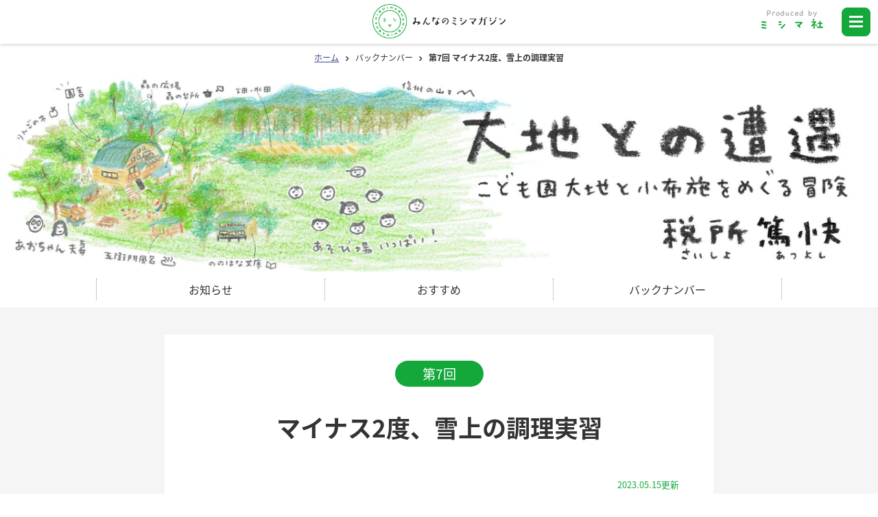

--- FILE ---
content_type: text/html; charset=UTF-8
request_url: https://www.mishimaga.com/books/cat136/005303.html
body_size: 13653
content:
<!DOCTYPE html>
<html lang="ja">
<head>
<meta charset="UTF-8">
<meta name="viewport" content="width=device-width, initial-scale=1.0, user-scalable=no, minimum-scale=1.0, maximum-scale=1.0">
<meta http-equiv="X-UA-Compatible" content="IE=edge,chrome=1">


<title>マイナス2度、雪上の調理実習 | みんなのミシマガジン</title>
<meta name="description" content="おもしろいを1日1本！　ミシマ社のウェブ雑誌「みんなのミシマガジン（通称ミシマガ）」。税所篤快の『大地との遭遇』のページです。">
<meta name="keywords" content="税所篤快,大地との遭遇,ミシマガ,ミシマガジン,ウェブマガジン,ミシマ社,出版社,連載,編集,書籍">
<meta name="format-detection" content="telephone=no,address=no,email=no">


<link rel="canonical" href="https://www.mishimaga.com/books/cat136/005303.html">

<meta property="og:title" content="マイナス2度、雪上の調理実習 | みんなのミシマガジン">
<meta property="og:type" content="article">
<meta property="og:description" content="おもしろいを1日1本！　ミシマ社のウェブ雑誌「みんなのミシマガジン（通称ミシマガ）」。税所篤快の『大地との遭遇』のページです。">
<meta property="og:url" content="https://www.mishimaga.com/books/cat136/005303.html">
<meta property="og:image" content="https://www.mishimaga.com/books/files/118b8344d321c7259cbaea28543b41b3b4aae732.jpg">
<meta name="twitter:card" content="summary_large_image">
<meta name="twitter:site" content="@mishimagazine">
<meta property="og:site_name" content="みんなのミシマガジン">
<meta property="og:locale" content="ja_JP">

<link rel="icon" type="image/x-icon" href="/common/img/favicon.ico">
<link rel="apple-touch-icon" href="/common/img/ic_spicon.png">

<link href="/common/css/styles-pc.css" rel="stylesheet">
<link href="/common/css/styles-sp.css" rel="stylesheet">

<script src="//ajax.googleapis.com/ajax/libs/jquery/1.9.1/jquery.min.js"></script>
<script src="/common/js/jquery.matchHeight-min.js"></script>
<script src="/common/js/function.js"></script>


<script type="text/javascript">
MT.entryID = 5303;
MT.commentsPerPage = ;
MT.entryCommentCount = 0;
MT.commentIds = [];
</script>

<!--[if lt IE 9]>
<script src="https://cdnjs.cloudflare.com/ajax/libs/html5shiv/3.7.3/html5shiv.js"></script>
<![endif]-->
<!-- Global site tag (gtag.js) - Google Analytics -->
<script async src="https://www.googletagmanager.com/gtag/js?id=UA-125725767-1"></script>
<script>
  window.dataLayer = window.dataLayer || [];
  function gtag(){dataLayer.push(arguments);}
  gtag('js', new Date());

  gtag('config', 'UA-125725767-1');
</script>
</head>
<body>

<div id="fb-root"></div>
<script>(function(d, s, id) {
  var js, fjs = d.getElementsByTagName(s)[0];
  if (d.getElementById(id)) return;
  js = d.createElement(s); js.id = id;
  js.src = 'https://connect.facebook.net/ja_JP/sdk.js#xfbml=1&version=v2.12';
  fjs.parentNode.insertBefore(js, fjs);
}(document, 'script', 'facebook-jssdk'));</script>


<header id="header">
<div class="head-wrap">
<div class="inner">
<p class="logo"><a href="/"><img src="/common/img/logo.png" alt="みんなのミシマガジン"></a></p>
<p class="produce-logo"><a href="https://mishimasha.com/" target="_blank"><img src="/common/img/header_produce_logo.png" alt="ミシマ社" width="90"></a></p>
<div id="nav-toggle">
<div>
<span></span>
<span></span>
<span></span>
</div>
</div>
<nav id="gNav">
<div class="searchKeyword">
<script>
  (function() {
    var cx = '016890285171296583971:wobwhx0nuq8';
    var gcse = document.createElement('script');
    gcse.type = 'text/javascript';
    gcse.async = true;
    gcse.src = 'https://cse.google.com/cse.js?cx=' + cx;
    var s = document.getElementsByTagName('script')[0];
    s.parentNode.insertBefore(gcse, s);
  })();
</script>
<gcse:search></gcse:search>
</div>
<div id="nav">
<ul class="mainList">


<li><a href="https://www.mishimaga.com/books/member/login.html">ログイン</a></li>



</ul>
<div class="box">
<p class="ttl"><span>コンテンツ</span></p>
<ul class="list">
<li><a href="https://www.mishimaga.com/">トップページ</a></li>
<li><a href="https://www.mishimaga.com/books/">バックナンバー</a></li>
<li><a href="https://www.mishimaga.com/books/backnumber/category.html">著者別に探す</a></li>
<li><a href="https://www.mishimaga.com/recommend/">明日の一冊</a></li>
</ul>
<p class="ttl"><span>概要、お問い合わせ</span></p>
<ul class="list">




<li><a href="https://www.mishimaga.com/about/">ミシマガとは</a></li>



<li><a href="https://www.mishimaga.com/supporter/">サポーター</a></li>



<li><a href="https://www.mishimaga.com/contact/">お問い合わせ</a></li>



<li><a href="https://www.mishimaga.com/company/">運営会社</a></li>


</ul>
</div>
</div>
<ul class="bnr">
<li><a href="http://www.mishimasha.com/kyoto/" target="_blank"><img src="/common/img/bnr/kyoto_220_50.png" alt="ミシマ社の本屋さん"></a></li>
<li><a href="https://www.mishimasha-books.shop/" target="_blank"><img src="/common/img/bnr/shop_220_50.png" alt="ミシマ社の本屋さんショップ"></a></li>
</ul>
</nav>

</div>
</div><!-- /.head-wrap -->
</header>


<div id="wrapper" class="books">
<div id="content">

<div id="breadcrumb">
<ul>
<li><a href="/">ホーム</a></li>
<li><a href="/books/">バックナンバー</a></li>
<li>第7回 マイナス2度、雪上の調理実習</li>
</ul>
</div><!-- /#breadcrumb -->

<h1 class="tags"><span><img src="https://www.mishimaga.com/books/files/118b8344d321c7259cbaea28543b41b3b4aae732.jpg" width="1366" alt="大地との遭遇"></span></h1>
<div id="anchor">
<ul>
<li><a href="#info">お知らせ</a></li>
<li><a href="#recommend-entry">おすすめ</a></li>
<li><a href="#backnumber">バックナンバー</a></li>
</ul>
</div><!-- /#anchor -->

<section id="entry" class="entry-content">
<div class="inner">
<p class="number"><span>第7回</span></p>
<h2 class="entry-title">マイナス2度、雪上の調理実習</h2>
<p class="date updated">2023.05.15更新</p>
<article>

<p align="center" style="text-align: left;">　2023年1月、小布施は10年ぶりの大寒波を迎え、少ないと心配された今シーズンの積雪を取り戻すかのように、大いに吹雪いた。それから数日、大地までの通園は、雪道を恐る恐る低速で走っていく。除雪が十分でない道は、ガタゴト道をいく時のように、車体が揺れて、たかちゃんはニヤリ。僕はヒヤリ。それにしても降雪後の、小布施、飯綱の雪景色の美しさといったら、筆舌に尽くしがたい。小布施の街並み、栗畑、飯綱の丘やリンゴ畑が一面に真っ白。空は真っ青。</p>
<p align="center" style="text-align: left;">　大地の丘に登る最中も、なかなかの坂道でヒヤヒヤするが、丘を登り切ると信州の雄大な山々がすっぽり雪をかぶって朝の光にキラキラと輝いて迎えてくれる。心がぐっとくるほどの美しさ。<br>「ああ、信州に住んでるわ、自分」とたかちゃんの手を握りながら、恐る恐る滑らないように歩く。</p>
<p align="center" style="text-align: left;">　今日は、大地で実施される保護者向け「シュタイナー勉強会」の第8回目。大地では2022年度、希望する保護者向けに青ちゃん夫妻がアメリカ人の教育者ラヒマ・ボールドウィンさんが書いた『赤ちゃんからのシュタイナー教育』をテキストに全10回の勉強会を開催している。毎回、ディスカッションや実習など様々な学びの機会が生まれている。</p>
<p align="center" style="text-align: left;">　毎回、各家庭の切実な悩みや課題などが共有され、青ちゃん夫妻が振舞ってくれる美味い昼飯を食らう。その過程で、僕たち親同士は「同じような子育ての悩みに直面し、同じ釜の飯を食う仲間」であるという強い一体感を感じるようになっていた。</p>
<p align="center" style="text-align: left;">　9時10分ごろに大地に到着すると、今日は僕とたかちゃんが一番乗り。大地の入り口に立ち、降りたての新雪を踏む喜びを噛みしめる。「ぎゅっぎゅっ」と雪がしゃべるのだ。園舎につくと、クロスカントリースキーの板が雪上に並べられている。今日は、大地の冬の風物詩「クロカン」の日のようだ。保育士がーくんに挨拶し、クロカンのブーツをたかちゃんに履かせるの手伝う。</p>
<p align="center" style="text-align: left;">　リュックサックをロッカーに入れて、弁当箱を薪ストーブの上に。たかちゃんに行ってらっしゃいのハグをして、ほっぺにぶちゅーとチュウをする。なんてアホな親だろう。でも、いいじゃないか。どうせ、こんなことができるのは、あと数年なのだ。10年たてば、命がけでこの子と取っ組み合いの喧嘩をするのだ（男の子を育てた少なくない親たちが、命がけの喧嘩の経験を語ってくれた）。</p>
<p align="center" style="text-align: left;">　たかちゃんは、同じクラスのいおりくんと一緒に自分でクロカンを履くと、板をガシガシ動かしながらゆるやかな坂を登っていった。今日が人生で2回目のクロカンというのに、頼もしいものだ。年長さんたちの様子を見ながら、後ろ姿を追いかけていく。このあと、大地の丘にあるサンクゼールワイナリーまで歩き、その真っ白な葡萄畑の合間を滑るのだろう。そこでは、うさぎや、たぬき、きつねの足跡をたどり、のどが乾いたら雪を食べる。</p>
<p align="center" style="text-align: left;">「なんだよ！　この自然との豪快な遊び方は！」</p>
<p align="center" style="text-align: left;">　東京の保育園で、みんなで手をつないで、近所の猫の額のような公園を散歩する様子を目撃している僕は、改めてこの土地が持つ子どもを包む力を感じた。ここ飯綱の四季の力が大地には生き生きとある。この土地が大地を支え、子どもたちの成長を支えているのだ。</p>
<p align="center" style="text-align: left;">　さて、取り残された大人たちである。今日の勉強会は、調理実習だ。それも大地の調理実習。普通の実習であるわけがない。今日のメニューは「玄米ご飯・ごま塩ふりかけ、豆腐ハンバーグ・醤油ソースがけ、野菜サラダ・甘酒ドレッシング、大根わかめのいため煮、玉ねぎスープ、野沢菜のお漬け物」。そして調理の舞台は、半野外！　ガンガーと呼ばれる屋根つきキッチンには、薪の釜がふたつと、調理台がある。通園のときの車の温度計はマイナス2度をさしていた。日本広しといえど、雪上の（半）野外調理実習が体験できるのは大地だけではないだろうか。</p>
<p align="center" style="text-align: left;">　保護者たちも状況は織り込み済みで、最大限の防寒着を着込んだ上からエプロンをかけている。僕もセーターにダウン、ジーンズにスキーのズボンとほぼスキー場に行く出で立ちにエプロンをしめた。ガンガーには、すでに仕込みなどを終え、薪釜の火の具合や全体の段取りに精神を集中する青ちゃんの姿があった。青ちゃんの料理のときの真剣な姿勢といったら、日本刀のような鋭さで、空気がピリピリするほどだ。頭の中では徹底的な段取り、シミュレーションがものすごいはやさで動いている。その真摯さは、僕たちにも当然伝わるので、こちらも勢い前のめりになる。</p>
<p align="center" style="text-align: left;">　朝の挨拶を終えると、のんたん母さんを中心に今日の調理実習の動きの確認をした。僕たちの手元には「調理実習レシピ、当日までに必読！」が握られている。今日の主な段取りは以下の７ステップだ。</p>
<div class="grayBox">
<p>１　重ね煮をつくる（ガンガーの火）・スープをしかける（園舎のストーブの上）<br>２　玄米ごはんをたく（ガンガーの火）・すりゴマをつくる<br>３　大根わかめの下準備・サラダの野菜準備（レタスちぎる、きゃべつ切って少し塩もみ、わかめ、大根千切りなど）・豆腐ハンバーグの下準備（大和芋する・卵わってまぜる・豆腐をつぶす）<br>４　大根わかめをつくる（ガンガーの火）<br>５　豆腐ハンバーグを成型し、石釜の鉄板にのせて焼く（石釜の火）<br>６　スープ味付け<br>７　食器にもる<br>11：30には「いただきまーす！」</p>
</div>
<p align="center" style="text-align: left;">　僕は野菜を切る仕事に取り掛かる。ガンガー脇にある水道水からは氷のように冷たい水、それでレタスを洗いながらちぎる。手の感覚が一気になくなる。なるほど、さすが雪上の調理実習。鼻水が出てきそうだぜ。そして、十数名の親たちが同時並行で調理を進めるので、早い。どんどん段取りが進んで行く。このスムーズな進行は、青ちゃん夫妻の入念な仕込みによるのはもちろんだ。玉ねぎをむいて、スープをしかける。卵をわってとく。豆腐をつぶして、ハンバーグの下準備を終えた。</p>
<p align="center" style="text-align: left;">　豆腐ハンバーグの成型に入る。18人分のハンバーグを手で練り整えて、鉄板に敷いたキッチンペーパーの上へ。この頃になると寒さなんてなんのその。料理をみんなで進めていくダイナミックなエネルギーが場を沸かせていた。青ちゃんがピザ職人のように石釜にハンバーグの乗った鉄板を挿入した。うーん、ハンバーグを石釜で焼く光景って初めて見るよ。そう、読者のみなさんお気づきでしょうか。この調理実習では、一切のガス、電気が使われていないのです！　薪の具合を確認しながら、青ちゃんが何回か鉄板の方向を出し入れして変えて、焼き具合を調整する。周囲には香ばしい匂いが立ち込めてきた。今回のメニューはビーガン料理です。</p>
<p align="center" style="text-align: left;">　みんなの本気の取り組みのおかげで、なんと時刻ぴったりに料理が完成した。僕はガンガーから園舎へ出来立てのスープの大鍋を運ぶ。ゆるやかなくだり坂の雪道はスリップ多発地帯。大ゴケしたら、みんなの本気スープが雪上に吸い込まれてしまう。責任重大、父親仲間の寛樹さんの護衛のもと、慎重に、慎重に足を運ぶ。くだり坂の次は大屋根からの落雪注意地帯にも油断ができない。何かの拍子で大雪が落ちてきたら、スープもろとも生き埋めだ。</p>
<p align="center" style="text-align: left;">　園舎に、到着。室内では木のテーブルに食器が並べられ、食事が配膳されるのを待っていた。炊きたてご飯、焼きたてハンバーグ、熱々スープが注がれ、みんなで「いただきます」。大地流のいただきますのご挨拶を子どもたちと同じように唱えるといざ食す！</p>
<p align="center" style="text-align: left;">「う、うまい！！！」</p>
<p align="center" style="text-align: left;">　かじかむ手を酷使したレタスのシャキシャキ、手でこねたカリカリハンバーグ、ほかほか玄米。うまい、うまいじゃないの！　各所からも「美味しい！」の声が飛び、青ちゃんも満足そうだ。この人は、保護者の胃袋を掴むのだ。きっとこれまでも散々うまいものをつくって、親たちを喜ばせ、子どもたちを喜ばせてきた。それは青ちゃんにとっても無上の喜びであり達成感なのだろう。だから、大地は危険だ。胃袋をつかまれたら、もうどこにもいけないではないか。</p>
<p align="center" style="text-align: left;">　僕の食事の左手には、親仲間のあきこさん。我が家と同じ三人男子のママだ。長男ゆうくんのスキーの話を聞く。息子と一緒にゲレンデを滑るのは今シーズンの僕の夢なのだ。あきこさん曰く、とにかく一緒にリフトに乗って、あとは上から滑ってくるの繰り返しで特にレッスンにも行かせなかったという。あきこさんは三男が一歳を迎えるのだが、このベイビーこうちゃんを胸に抱きゲレンデを滑ることもあるそうだ。なんと、リフトに乗っている間に授乳をすることもあるという。</p>
<p align="center" style="text-align: left;">「え〜！！！　そんなの、あり！？　信州ママ、つよすぎ！！！」</p>
<p align="center" style="text-align: left;">　僕の右隣には、父親友達の寛樹さん。寛樹さんは、ものづくり職人として、業界では知られた存在で、家具から何からみんな自分でつくってしまう。星野道夫の愛読家でもあり、先日は星野さんを辿ったアラスカの旅に出かけていた。寛樹さんとは、山小屋の木々にかけるための巣箱づくりの相談。春が来る前に巣箱をかけたいと思っていた。「なんの鳥の巣箱をつくるの？」と寛樹さん。どんな鳥が来ることを想定して、巣箱の大きさを考えるのか！　当たり前だけど、言われて気づいた。「フクロウとかどうっすかね〜」と僕。これは巣箱づくりも奥が深そうだ！</p>
<p align="center" style="text-align: left;">　僕がふと外を見ると、クロカンから帰ってきた子どもたちが、なんと雪上で火を囲みながら弁当を広げている。ええ〜！　薪ストーブで暖めた部屋があるのに、なんで外！？　しかし、彼らの堂々とした弁当の食いっぷりはどうだろう。まさにクロカン、雪の散歩を楽しんできた残り香を感じさせる余裕な雪上弁当タイム。いいね、いいじゃん！　もう！　それでいこうよ！</p>
<p align="center" style="text-align: left;">　なんだったら、俺も、そんな小さいときに仲間と雪の上を冒険したかったよ。雪の上で弁当パーティしたかったよ・・・でも、俺たちも雪上の調理実習したんだぜ。そう、これが青ちゃんのいう大地で保護者が味わう「第二の青春」であり、失われた「子どもの時間」を取りもどすということなのかも・・・。</p>
<p align="center" style="text-align: left;">　さて、お腹もいっぱいになったところで午後の部だ。内科医で園医でもある橋本先生が登場。今回のテーマは「こんにゃく湿布」。</p>
<p align="center" style="text-align: left;">「こんにゃくしっぷ！？　なんだそりゃ！？」</p>
<p align="center" style="text-align: left;">　僕は青ちゃんの指示で隣の部屋の薪ストーブの上にある大鍋を持ってくることになった（大地には5つから6つの薪ストーブが設置されている！）。蓋を開けると、まるで中くらいのクラゲのように、分厚いこんにゃくが大鍋の中でゆらゆら浮いていた。これまた転倒して、ぶちまけないように慎重にこんにゃく大鍋をみんなの部屋へ運ぶ。</p>
<p align="center" style="text-align: left;">　内科医の橋本先生は大地のOBで三人のお子さんを大地に通わせた。「私も大地で第二の青春を楽しみました。現役のみなさんが羨ましい！」と柔和な笑顔で語ってくれた。橋本先生は、職業として取り組んできた西洋医学だけではなく、漢方や自然療法の研究にも取り組んでいて、今回教えてもらうのは橋本先生も愛用する「コンニャク温湿布」。『あなたと健康1月号』によると、コンニャク温湿布では手軽で効果があり、疲労回復をはじめ病人のために大きな働きをしてくれるとある。効能としては、胃腸病、風邪、熱、高血圧、肝臓病、糖尿病、結石、ノイローゼ、アトピーetc。疲れたり、風邪かなと思うときは、少食にして、このコンニャク湿布をすると翌日は全身がすっきりと元気になる。</p>
<p align="center" style="text-align: left;">　やり方はとてもシンプルで、スーパーで買ってきた分厚いコンニャクを鍋に入れ水とともに沸騰させる。沸騰して10分ほど茹でて、タオルで水気をとり、一丁をそれぞれタオル2~3枚に包む。それらを肝臓や丹田、脾臓などに当てて血行をよくしていく。</p>
<p align="center" style="text-align: left;">　僕たちはホカホカのコンニャクをタオルで包み、仰向けになって天井を見た。そして腹部にコンニャク湿布をふたつ載せる。ひとつはおへその下の丹田に。もうひとつは、右肋骨のあたりで肝臓を温める。バスタオルをかけ、約20分横たわる。じょじょにコンニャクの暖かさが皮膚に届いてきた。じんわりと熱を帯びていく感じが、妙に気持ちがいい。本来は食後にやらないほうがいいらしいのだが、これは心地よくて眠くなる。</p>
<p align="center" style="text-align: left;">　そして、後半はうつ伏せになって背中の下のあたり。腰あたりにコンニャクを載せる。これもじんわり気持ちいい・・・やっぱり眠ってしまいそう。つくって、食べて、寝る。なんて勉強会だ。むにゃむにゃ。ああ、生きててよかった。他の親たちもうとうと、眠りの世界へ落ちていった。</p>
<p align="center" style="text-align: left;">　はっ！　と目を覚ますともう退園時間が間近に迫っていた。気づいたら寝ているのは僕と寛樹さんだけで、ほかの親たちは橋本先生を囲み談笑していた。僕はぼんやりしながら、改めてこの世界の不思議さを思った。この世界には、雪の上で調理実習することもあれば、こんにゃくを湿布にすることを思いつく人もいる。まだまだ世界は広くて深い。クロカンでクタクタに疲れながらも満足げな我が子を抱きしめて、僕は雪道を家路についた。</p>



<ul class="snsList">
<li class="facebook"><div class="fb-like" data-href="" data-width="30" data-layout="button" data-action="like" data-size="small" data-show-faces="false" data-share="false"></div></li>
<li class="twitter"><a href="https://twitter.com/share?ref_src=twsrc%5Etfw" class="twitter-share-button" data-show-count="false" data-text="">Tweet</a><script async src="https://platform.twitter.com/widgets.js" charset="utf-8"></script></li>
<li class="hatena"><a href="https://b.hatena.ne.jp/entry/" class="hatena-bookmark-button" data-hatena-bookmark-layout="touch" data-hatena-bookmark-width="20" data-hatena-bookmark-height="20" title="このエントリーをはてなブックマークに追加"><img src="https://b.st-hatena.com/images/entry-button/button-only@2x.png" alt="このエントリーをはてなブックマークに追加" width="20" height="20" style="border: none;" /></a><script type="text/javascript" src="https://b.st-hatena.com/js/bookmark_button.js" charset="utf-8" async="async"></script></li>
<li class="line spVer"><div class="line-it-button" data-lang="ja" data-type="share-b" data-url="" style="display: none;"></div><script src="https://d.line-scdn.net/r/web/social-plugin/js/thirdparty/loader.min.js" async="async" defer="defer"></script></li>
</ul>

</article>


<div id="authorBox">
<p class="ic"><img src="https://www.mishimaga.com/books/assets_c/2023/02/9a6a5e7a365fd56803cf0e81ff5c24e85eb9ee70-thumb-200x200-11793.png" alt="税所篤快"></p>
<p class="name author">税所篤快<br class="spVer"><span>（さいしょ・あつよし）</span></p>
<p>19歳のとき、失恋と一冊の本をきっかけにバングラデシュへ。同国初の映像授業プログラムe-Educationを立ち上げ、最貧の村ハムチャーから国内最高峰ダッカ大学への合格者を10年以上輩出する。その後、中東のパレスチナ難民キャンプやガザ、アフリカのルワンダやソマリランドなどでプロジェクトを展開。2016年、人生に迷い、リクルート入社。売上ゼロのまま木更津で消息をたち、エチオピアで発見される「税所アフリカ脱走事件」など数々の逸話を残す。2021年、地域おこし協力隊ゼロカーボン推進員として、長野県小布施町へ。著書に、『前へ！前へ！前へ！』『最高の授業を世界の果てまで届けよう』『突破力と無力』の青春三部作。『若者が社会を動かすために』『未来の学校のつくりかた』『僕、育休いただきたいっす！』の社会人三部作などがある。</p>
写真：五味貴志<br/>


</div><!-- /#authorBox -->



<div id="info">
<p class="ttl">編集部からのお知らせ</p>
<h3 class="p1" style="text-align: center;">税所篤快さん『僕、育休いただきたいっす！』<br>（こぶな書店）のご紹介</h3>
<p style="text-align: center;"><img alt="H1_0927-697x1024.jpg" src="/books/files/H1_0927-697x1024.jpg" width="360" height="529" class="mt-image-center"><br><a href="https://kobunabooks.com/books/" target="_blank">税所篤快・『僕、育休いただきたいっす！』</a></p>
<div class="grayBox">
<p style="text-align: left;">小布施に引っ越す前、長男のたかちゃんが生まれてからの1年間、育児休業を取得した日々をつづった<a href="https://kobunabooks.com/books/" target="_blank">『僕、育休いただきたいっす！』</a>は、2021年のこぶな書店から出版されています（元の連載はスタジオジブリ「熱風」）！</p>
</div>
</div>

<ul class="banner">
<li><a href="https://www.mishimaga.com/books/mishiman-omise/007131.html"><img src="/common/img/bnr/supporter.png" width="660" alt="サポーター募集"></a></li>
</ul>

</div><!-- /.inner -->


<ul id="pagenation">

<li class="prev"><a href="https://www.mishimaga.com/books/cat136/005270.html"><span>前の記事</span></a></li>


<li class="next"><a href="https://www.mishimaga.com/books/cat136/005347.html"><span>次の記事</span></a></li>

</ul><!-- /#pagenation -->


</section><!-- /#entry -->


<section id="recommend-entry">
<div class="inner">
<h2><span>おすすめの記事</span></h2>
<p class="center">編集部が厳選した、今オススメの記事をご紹介！！</p>
<ul>
<li>
<div class="box">
<h3><img src="https://www.mishimaga.com/entry-recommend/assets_c/2025/11/top_pock-thumb-800xauto-15802.jpg" alt="絵本の世界に新スターあらわれる！<br>益田ミリ・平澤一平『ゆっくりポック』発刊のお知らせ"></h3>
<h4><a href="https://www.mishimaga.com/books/tokushu/007102.html">絵本の世界に新スターあらわれる！<br>益田ミリ・平澤一平『ゆっくりポック』発刊のお知らせ</a></h4>
<p class="author">ミシマガ編集部</p>
<p  class="txt">11月14日、絵本の世界に新たなスターが誕生しました。その名も・・・『ゆっくりポック』！！　この存在を、たくさんの方にお知らせしたく、本日のミシマガジンは、この作品のあらすじやパネル展の開催情報など、ポック祭りでお届けいたします。</p>
</div>
</li>



<li>
<div class="box">
<h3><img src="https://www.mishimaga.com/entry-recommend/assets_c/2025/11/2852987abd9f5db58bc0ccd544fc560f549343d2 (1)-thumb-800xauto-15803.jpg" alt="本原令子新連載「キッチン・ストーリー」　第1回「うちの家族はみんな同じ工場で働いていた」"></h3>
<h4><a href="https://www.mishimaga.com/books/kitchenstories/007036.html">本原令子新連載「キッチン・ストーリー」　第1回「うちの家族はみんな同じ工場で働いていた」</a></h4>
<p class="author">本原令子</p>
<p  class="txt">本日から、本原令子さんの新連載がはじまります。美術家・陶芸家の本原さんが世界の町を訪ね、そこに住む人の「台所」という私的領域におじゃまして、一緒に料理を作りながらおしゃべりを何時間も記録するというユニークなプロジェクト「Kitchen Stories」。</p>
</div>
</li>



<li>
<div class="box">
<h3><img src="https://www.mishimaga.com/entry-recommend/assets_c/2025/09/44e2de73402d03c8dc29ce07eaf954cc35d48232-thumb-800xauto-15631.jpg" alt="有松 遼一新連載「舞台の上で見る夢は」　第1回「自分の書く文章の価値」"></h3>
<h4><a href="https://www.mishimaga.com/books/jibundekaku/006986.html">有松 遼一新連載「舞台の上で見る夢は」　第1回「自分の書く文章の価値」</a></h4>
<p class="author">有松 遼一</p>
<p  class="txt">自分の書く文章には価値があるのだろうか。こういう疑問や心配は、もっと最初に感じるべきだったかもしれない。</p>
</div>
</li>



<li>
<div class="box">
<h3><img src="https://www.mishimaga.com/entry-recommend/assets_c/2025/09/ee6463e8720dfa33a8d294f0c95bba0bffb5db3f-thumb-800xauto-15565.jpg" alt="藤原辰史新連載「民論」　第1回「暴徒論」"></h3>
<h4><a href="https://www.mishimaga.com/books/tamiron/006877.html">藤原辰史新連載「民論」　第1回「暴徒論」</a></h4>
<p class="author">藤原辰史</p>
<p  class="txt">歴史学者の藤原辰史さんによる連載「民論たみろん」をはじめます。
　藤原さんは、2021年からミシマ社の雑誌『ちゃぶ台』に「民」をめぐる論考を寄稿し、これまで「民とシェア」「蛇と民」「民と文字文化」といったテーマで執筆してきました。</p>
</div>
</li>
</ul>
</div><!-- /.inner -->
</section><!-- /#recommend-entry -->



<section id="backnumber">
<div class="inner">
<h2><span>この記事のバックナンバー</span></h2>
<div class="box">

<dl>
<dt>08月01日</dt>
<dd>
<a href="https://www.mishimaga.com/books/cat136/006889.html">第40回 最終回　大地を出発する日</a>
<span>税所篤快</span>
</dd>
</dl>




<dl>
<dt>07月01日</dt>
<dd>
<a href="https://www.mishimaga.com/books/cat136/006839.html">第39回 人生の時間こそが宝物</a>
<span>税所篤快</span>
</dd>
</dl>




<dl>
<dt>06月04日</dt>
<dd>
<a href="https://www.mishimaga.com/books/cat136/006794.html">第38回 川内有緒さん、山小屋へ！</a>
<span>税所篤快</span>
</dd>
</dl>




<dl>
<dt>05月01日</dt>
<dd>
<a href="https://www.mishimaga.com/books/cat136/006730.html">第37回 「森は海の恋人」カキじいさんの旅立ち</a>
<span>税所篤快</span>
</dd>
</dl>




<dl>
<dt>04月01日</dt>
<dd>
<a href="https://www.mishimaga.com/books/cat136/006638.html">第36回 のんたん母さんの人生（後編）</a>
<span>税所篤快</span>
</dd>
</dl>




<dl>
<dt>03月03日</dt>
<dd>
<a href="https://www.mishimaga.com/books/cat136/006605.html">第35回 「そして、建築が人間になる。」上松佑二さんとの出会い</a>
<span>税所篤快</span>
</dd>
</dl>




<dl>
<dt>02月03日</dt>
<dd>
<a href="https://www.mishimaga.com/books/cat136/006547.html">第34回 のんたん母さんの人生（前編）</a>
<span>税所篤快</span>
</dd>
</dl>




<dl>
<dt>01月06日</dt>
<dd>
<a href="https://www.mishimaga.com/books/cat136/006412.html">第33回 鯉焼きイノベーション！</a>
<span>税所篤快</span>
</dd>
</dl>




<dl>
<dt>12月09日</dt>
<dd>
<a href="https://www.mishimaga.com/books/cat136/006411.html">第32回 秋、実りの大地</a>
<span>税所篤快</span>
</dd>
</dl>




<dl>
<dt>11月01日</dt>
<dd>
<a href="https://www.mishimaga.com/books/cat136/006354.html">第31回 妻ゆかこと大地　後編</a>
<span>税所篤快</span>
</dd>
</dl>




<dl>
<dt>10月01日</dt>
<dd>
<a href="https://www.mishimaga.com/books/cat136/006294.html">第30回 妻ゆかこと大地　前編</a>
<span>税所篤快</span>
</dd>
</dl>




<dl>
<dt>09月04日</dt>
<dd>
<a href="https://www.mishimaga.com/books/cat136/006250.html">第29回 大地流「亭主関白宣言！」とは？全員集合、お父さんセミナー！</a>
<span>税所篤快</span>
</dd>
</dl>




<dl>
<dt>08月01日</dt>
<dd>
<a href="https://www.mishimaga.com/books/cat136/006183.html">第28回 春の大地　森の親睦会</a>
<span>税所篤快</span>
</dd>
</dl>




<dl>
<dt>07月01日</dt>
<dd>
<a href="https://www.mishimaga.com/books/cat136/006115.html">第27回 ドイツで「大地」に出会う</a>
<span>税所篤快</span>
</dd>
</dl>




<dl>
<dt>06月03日</dt>
<dd>
<a href="https://www.mishimaga.com/books/cat136/006066.html">第26回 大地から見えた世界</a>
<span>税所篤快</span>
</dd>
</dl>




<dl>
<dt>05月01日</dt>
<dd>
<a href="https://www.mishimaga.com/books/cat136/005960.html">第25回 小貫大輔さんを訪ねて</a>
<span>税所篤快</span>
</dd>
</dl>




<dl>
<dt>04月01日</dt>
<dd>
<a href="https://www.mishimaga.com/books/cat136/005934.html">第24回 三砂ちづるさん、大地へ！</a>
<span>税所篤快</span>
</dd>
</dl>




<dl>
<dt>03月01日</dt>
<dd>
<a href="https://www.mishimaga.com/books/cat136/005871.html">第23回 夏の大地　トーチングの炎</a>
<span>税所篤快</span>
</dd>
</dl>




<dl>
<dt>02月05日</dt>
<dd>
<a href="https://www.mishimaga.com/books/cat136/005822.html">第22回 忍者大縦走！四阿山・根子岳を駆ける</a>
<span>税所篤快</span>
</dd>
</dl>




<dl>
<dt>01月04日</dt>
<dd>
<a href="https://www.mishimaga.com/books/cat136/005749.html">第21回 大地の親たちの横顔</a>
<span>税所篤快</span>
</dd>
</dl>




<dl>
<dt>12月01日</dt>
<dd>
<a href="https://www.mishimaga.com/books/cat136/005703.html">第20回 卒園生たちのいま</a>
<span>税所篤快</span>
</dd>
</dl>




<dl>
<dt>11月20日</dt>
<dd>
<a href="https://www.mishimaga.com/books/cat136/005678.html">第19回 磯野真穂さんと「徒歩旅行」を考える</a>
<span>税所篤快</span>
</dd>
</dl>




<dl>
<dt>11月01日</dt>
<dd>
<a href="https://www.mishimaga.com/books/cat136/005615.html">第18回 あおちゃんの大地創業までの物語（社会人編・後編）</a>
<span>税所篤快</span>
</dd>
</dl>




<dl>
<dt>10月16日</dt>
<dd>
<a href="https://www.mishimaga.com/books/cat136/005614.html">第17回 あおちゃんの大地創業までの物語（社会人編・前編）</a>
<span>税所篤快</span>
</dd>
</dl>




<dl>
<dt>10月04日</dt>
<dd>
<a href="https://www.mishimaga.com/books/cat136/005595.html">第16回 あおちゃんの大地創業までの物語（青春編）</a>
<span>税所篤快</span>
</dd>
</dl>




<dl>
<dt>09月15日</dt>
<dd>
<a href="https://www.mishimaga.com/books/cat136/005563.html">第15回 春休み、ナウマン象と野尻湖人を探せ</a>
<span>税所篤快</span>
</dd>
</dl>




<dl>
<dt>09月01日</dt>
<dd>
<a href="https://www.mishimaga.com/books/cat136/005534.html">第14回 はじめてのお話発表会！</a>
<span>税所篤快</span>
</dd>
</dl>




<dl>
<dt>08月15日</dt>
<dd>
<a href="https://www.mishimaga.com/books/cat136/005495.html">第13回 夏の大地　保育士見習いDay</a>
<span>税所篤快</span>
</dd>
</dl>




<dl>
<dt>08月01日</dt>
<dd>
<a href="https://www.mishimaga.com/books/cat136/005473.html">第12回 大地の保護者面談「ストップ！ドイツ留学」</a>
<span>税所篤快</span>
</dd>
</dl>




<dl>
<dt>07月12日</dt>
<dd>
<a href="https://www.mishimaga.com/books/cat136/005433.html">第11回 冬の大地名物　クロスカントリーのたび</a>
<span>税所篤快</span>
</dd>
</dl>




<dl>
<dt>07月01日</dt>
<dd>
<a href="https://www.mishimaga.com/books/cat136/005400.html">第10回 保育士見習いDay 4　血がしたたる修羅場に彼は舞い降りた</a>
<span>税所篤快</span>
</dd>
</dl>




<dl>
<dt>06月15日</dt>
<dd>
<a href="https://www.mishimaga.com/books/cat136/005381.html">第9回 冬の大地　はじめての保育ボランティア</a>
<span>税所篤快</span>
</dd>
</dl>




<dl>
<dt>06月01日</dt>
<dd>
<a href="https://www.mishimaga.com/books/cat136/005347.html">第8回 お父さんのお話勉強会</a>
<span>税所篤快</span>
</dd>
</dl>




<dl>
<dt>05月15日</dt>
<dd>
<a href="https://www.mishimaga.com/books/cat136/005303.html">第7回 マイナス2度、雪上の調理実習</a>
<span>税所篤快</span>
</dd>
</dl>




<dl>
<dt>05月01日</dt>
<dd>
<a href="https://www.mishimaga.com/books/cat136/005270.html">第6回 夜明けの親子雪遊び</a>
<span>税所篤快</span>
</dd>
</dl>




<dl>
<dt>04月13日</dt>
<dd>
<a href="https://www.mishimaga.com/books/cat136/005227.html">第5回 スキーをしながら海を思う</a>
<span>税所篤快</span>
</dd>
</dl>




<dl>
<dt>04月01日</dt>
<dd>
<a href="https://www.mishimaga.com/books/cat136/005191.html">第4回 僕、山小屋もらったっす！</a>
<span>税所篤快</span>
</dd>
</dl>




<dl>
<dt>03月15日</dt>
<dd>
<a href="https://www.mishimaga.com/books/cat136/005145.html">第3回 子ども園大地の、秋と冬</a>
<span>税所篤快</span>
</dd>
</dl>




<dl>
<dt>03月01日</dt>
<dd>
<a href="https://www.mishimaga.com/books/cat136/005118.html">第2回 長男たかちゃん、大地に入園する</a>
<span>税所篤快</span>
</dd>
</dl>




<dl>
<dt>02月15日</dt>
<dd>
<a href="https://www.mishimaga.com/books/cat136/005075.html">第1回 小布施に引越して、ある山の上にある保育園に出会った</a>
<span>税所篤快</span>
</dd>
</dl>



</div>
<ul class="bk-btn">
<li><a href="/books/"><span>すべての記事一覧</span></a></li>
<li><a href="/books/backnumber/category.html"><span>著者別に探す</span></a></li>
</ul>
</div><!-- /.inner -->
</section><!-- /#backnumber -->

</div><!-- /#content -->
</div><!-- /#wrapper -->
<div id="sub-anchor">
<ul>
<li><a href="#entry">記事</a></li>
<li><a href="#info">お知らせ</a></li>
<li><a href="#recommend-entry">おすすめ</a></li>
<li><a href="#backnumber">バックナンバー</a></li>
</ul>
</div>

<div id="pageTop"><a href=""><img src="/common/img/btn_pagetop.png" alt="ページトップへ"></a></div>
<footer id="footer">
<div class="inner">
<ul>
<li><a href="http://mishimasha.com/" target="_blank">ミシマ社</a></li>
<li><a href="http://mishimasha.com/privacy/" target="_blank">プライバシーポリシー</a></li>
</ul>
<p>Copyright &copy; MISHIMASHA Publishing Co. ALLRightsReserved.</p>
</div>
</footer>

</body>
</html>

--- FILE ---
content_type: text/css
request_url: https://www.mishimaga.com/common/css/styles-sp.css
body_size: 4067
content:
@charset "UTF-8";
@media screen and (max-width: 768px) {
/* common
----------------------------- */
body { border: 0; color: #333333; font-family: 'Noto Sans Japanese', -apple-system, BlinkMacSystemFont, "Helvetica Neue", "Segoe UI", "Hiragino Kaku Gothic ProN", "Yu Gothic", sans-serif; font-size: 16px; line-height: 1.6; margin: 0; padding: 0; text-align: center; -webkit-text-size-adjust: none; }
a,a:link, a:visited { color: #17407f; text-decoration: none; }
a:focus { outline: none }
img{ vertical-align: bottom; width: 100%; height: auto}
ul { letter-spacing: -.4em }
li { letter-spacing: normal; vertical-align: bottom; list-style-type: none}
sup { vertical-align: super; font-size: smaller; }
sub { vertical-align: sub; font-size: smaller; }
.pcVer, #breadcrumb { display: none !important }
#header .inner { max-width: 100%; }
#header .inner > .logo { padding-top: 8px; text-align: left }
#header .inner > .logo img { height: 45px; width: auto; }
#header .inner .produce-logo { position: absolute; top: 50%; right: 70px; width: 70px; transform: translateY(-50%); }
#gNav > #nav > .mainList li { width: 50%; padding: 5px;}
#gNav #nav .mainList li a { display: block; padding: .8em 0; font-size: 80%;}
#gNav #nav .mainList li a::after { right: 10px;}
#gNav #nav .ttl { padding: .4em .75em; font-size: 80%; margin-bottom: 10px;}
#gNav #nav .list li { width: 50%; font-size: 80%;}
#gNav #nav .list li a { padding: 0;}
#gNav .box { padding: 20px; width: 100%; margin: 0 auto 20px;}
#gNav > ul.bnr > li { padding: 5px;}
.snsList { overflow: hidden; display: block; text-align: center; margin-top: 20px;}
.snsList li { display: inline-block; padding: 3px; vertical-align: middle; height: 40px;}
.archiveListBox { margin-bottom: 20px;}
p.imgnowide img { width: auto !important }
.books ul.banner { margin-bottom: 20px;}
.books ul.banner li { display: inline-block; padding: 5px;}
textarea { padding: 0;}
.aform-content .submit input { padding: 0 !important; margin: 0 !important;}
#searchKeyword { width: 100%;}
.gsc-results-wrapper-overlay { width: 90% !important; padding: 30px 20px !important; top: 10% !important; left: 50% !important; -webkit-transform: translateX(-50%) !important; transform: translateX(-50%) !important}
.searchKeyword { width: 100%;}
/* layout
----------------------------- */
.inner { position: relative; padding: 0 20px; overflow: hidden; margin: 0 auto; max-width: 500px;}
h2 { text-align: center; margin-bottom: 20px;}
#wrapper { overflow: hidden; }
#content p { margin-bottom: 20px;}
#content { text-align: left}
p.btn, .submit, ul.bk-btn li { margin: 0 auto; text-align: center; width: 250px !important;}
ul.bk-btn li { margin-bottom: 20px; float: none !important}
.aform-content .submit input { margin-bottom: 10px !important;}
.aform-content .submit input:last-of-type { margin-bottom: 0 !important;}
.submit input[type="submit"], .submit input[type="button"], p.btn button { width: 250px;}
p.btn a, .submit input[type="submit"], .submit input[type="button"], p.btn button, ul.bk-btn li a { display: block; background: #14a83b; color: #fff; -moz-border-radius: 8px; -webkit-border-radius: 8px; border-radius: 8px; padding: 10px 0;}
p.btn a span, .submit input[type="submit"], .submit input[type="button"], ul.bk-btn li a span { position: relative;}
p.btn a span::after, .submit input[type="submit"]::after, .submit input[type="button"]::after, ul.bk-btn li span::after { content: ''; position: absolute; right: -20px; top: 9px; width: 5px; height: 5px; border-top: solid 2px currentColor; border-right: solid 2px currentColor; -webkit-transform: rotate(45deg); transform: rotate(45deg);}

/* footer
----------------------------- */
#footer { background-color: #cbcbcb; font-size: 88%; padding: 40px 0;}

/* page top
----------------------------- */
#pageTop { bottom: 60px; display: none; position: fixed; right: 10px; z-index: 999; }
#pageTop img { width: 40px; }

/* index
----------------------------- */
.index h2 { text-align: center; margin-bottom: 20px;}
.index h3 { text-align: left; margin-bottom: 20px; padding: 0 20px; font-size: 180%; font-weight: bold; text-align: center; margin: 0 auto; max-width: 500px;}
#anchor { background: #fff; width: 100%; padding: 10px 0;}
#anchor ul { display: table; table-layout: fixed; font-size: 80%; width: 100%;}
#anchor ul li { display: table-cell; text-align: center; position: relative; vertical-align: middle}
#anchor ul li::after { position: absolute; width: 1px; height: 16px; background: #989898; content: ''; right: 0; top: 50%; -webkit-transform: translateY(-50%); transform: translateY(-50%);}
#anchor ul li:last-child { display: none}
.books #anchor ul li:last-child { display: block}
#anchor ul li a { display: block; padding: 0 0; text-decoration: none; color: #333;}
	
#reading { background: #f5f5f5; padding: 20px 0 0;}
#reading .entry-box { margin-bottom: 40px; }
#reading .entry-box:last-of-type { margin-bottom: 0; }
#reading p.date { text-align: center; font-weight: bold; font-size: 120%;}
#reading h2 img { width: auto; height: 100px}
#reading h2 { text-align: center; font-size: 140%; font-weight: bold;}
#reading h2 span { position: relative;}
#reading h2 span::before { position: absolute; content: ''; top: 50%; -webkit-transform: translateY(-50%); transform: translateY(-50%); left: -60px; background: url(../img/ic_ttl_left.png) no-repeat 0 0; width: 35px; height: 14px; background-size: auto 14px;}
#reading h2 span::after { position: absolute; content: ''; top: 50%; -webkit-transform: translateY(-50%); transform: translateY(-50%); right: -60px; background: url(../img/ic_ttl_right.png) no-repeat 0 0; width: 35px; height: 14px; background-size: auto 14px;}
#reading .ttlBox { position: relative;}
#reading .ttlBox p { margin-bottom: 0; position: absolute; top: 30px; right: 0}
#reading .ttlBox p img { width: 60px; height: auto; -moz-border-radius: 50%; -webkit-border-radius: 50%; border-radius: 50%;}
#reading p.author { text-align: center; font-size: 90%; margin-bottom: 10px; line-height: 1}
#reading p.catName { text-align: center; margin-bottom: 20px; line-height: 1.5}
#reading h3 { font-size: 120%; margin-bottom: 10px; text-align: left;}
	
#word { padding: 20px 0 0;}
#word h2 img { width: auto; height: 80px}
#word h3 { margin-bottom: 10px; font-size: 140%;}
#word .author { text-align: right;}
	
#recommend { background: #f5f5f5; padding: 20px 0 0;}
#recommend h2 img { width: auto; height: 80px}
#recommend h3 { font-size: 140%; margin-bottom: 10px;}
#recommend p.author { font-size: 120%; margin-bottom: 20px; line-height: 1; text-align: center;}
#recommend dl { overflow: hidden; margin-bottom: 20px}
#recommend dl dt { width: 180px; margin: 0 auto 20px;}
#recommend dl dt img { margin-bottom: 5px;}
#recommend dl dt span { display: block; text-align: right; font-size: 80%;}
#recommend dl dt span::before { content: '（'}
#recommend dl dt span::after { content: '）'}
#recommend h3 a { color: #333;}
#recommend dl dd h4 { font-size: 110%; margin-bottom: 10px; font-weight: bold;}
#recommend p.ttl { text-align: center; margin-bottom: 10px;}
#recommend p.ttl img { width: auto; height: 40px;}
	
#recommend-entry { padding: 20px 0; background: #e9e9e9}
#recommend-entry .inner { padding: 0 10px;}
#recommend-entry h2 { text-align: center; font-size: 140%; font-weight: bold;}
#recommend-entry h2 span { position: relative;}
#recommend-entry h2 span::before { position: absolute; content: ''; top: 50%; -webkit-transform: translateY(-50%); transform: translateY(-50%); left: -60px; background: url(../img/ic_ttl_left.png) no-repeat 0 0; width: 35px; height: 14px; background-size: auto 14px;}
#recommend-entry h2 span::after { position: absolute; content: ''; top: 50%; -webkit-transform: translateY(-50%); transform: translateY(-50%); right: -60px; background: url(../img/ic_ttl_right.png) no-repeat 0 0; width: 35px; height: 14px; background-size: auto 14px;}
#recommend-entry ul { overflow: hidden; padding: 5px;}
#recommend-entry li { float: left; width: 50%; padding: 5px;}
#recommend-entry li:first-child { float: none; width: 100%;}
#recommend-entry .box { padding: 10px 10px 0; overflow: hidden; background: #fff;}
#recommend-entry li:first-child .box { padding: 20px 20px 0;}
#recommend-entry h3 { margin-bottom: 10px; padding: 0;}
#recommend-entry li:first-child h3 { margin-bottom: 20px;}
#recommend-entry h4 { text-align: center; margin-bottom: 5px;}
#recommend-entry h4 a { text-decoration: none; font-weight: bold; font-size: 88%; color: #333; line-height: 1.4}
#recommend-entry li:first-child h4 a { font-size: 120%; line-height: 1.6}
#recommend-entry p.author { text-align: center; font-size: 75%; margin-bottom: 10px !important}
#recommend-entry li:first-child p.author { margin-bottom: 20px !important}
#recommend-entry li:first-child p.author { font-size: 88%;}
#recommend-entry p.txt { display: none;}
#recommend-entry li:first-child p.txt { display: block;}
	
#banner { padding: 20px 0;}
#banner .inner { padding: 0 10px;}
#banner ul { overflow: hidden; }
#banner ul li { width: 50%; padding: 5px; text-align: center; float: left;}
#banner ul li div { background: #f5f5f5; padding: 8px;}
#banner ul li div a { display: block; padding-bottom: 2px; color: #333;}
#banner ul li div a img { margin-bottom: 10px;}
#banner ul li div span { font-size: 80%;}

#backnumber { padding: 20px 0;}
#backnumber h2 { text-align: center; font-size: 140%; font-weight: bold;}
#backnumber h2 span { position: relative;}
#backnumber h2 span::before { position: absolute; content: ''; top: 50%; -webkit-transform: translateY(-50%); transform: translateY(-50%); left: -60px; background: url(../img/ic_ttl_left.png) no-repeat 0 0; width: 35px; height: 14px; background-size: auto 14px;}
#backnumber h2 span::after { position: absolute; content: ''; top: 50%; -webkit-transform: translateY(-50%); transform: translateY(-50%); right: -60px; background: url(../img/ic_ttl_right.png) no-repeat 0 0; width: 35px; height: 14px; background-size: auto 14px;}
	
#backnumber .box { border-top: 1px solid #ccc; margin-bottom: 20px; padding-top: 10px;}
#backnumber .box dl { margin-bottom: 10px; padding-bottom: 10px; border-bottom: 1px solid #ccc;}
#backnumber .box dl dt { margin-bottom: 5px}
#backnumber .box dl dt span { display: inline-block; font-size: 80%; padding: 2px 10px; background: #000; -moz-border-radius: 6px; -webkit-border-radius: 6px; border-radius: 6px; text-align: center; color: #fff}
#backnumber .box dl dd span { display: block; text-align: right; margin-top: 5px}
#backnumber .box dl dd span.member { position: static; padding: 3px 15px; background: #000; color: #fff; border-radius: 4px; font-size: 80%; display: inline-block;}
#backnumber .box dl dt strong { font-weight: bold;}
#backnumber .box dl dd a { color: #333;}

#yesterday{ padding: 20px 0; background: #ececec; padding-bottom: 20px;}
#yesterday h2 { text-align: center; font-size: 140%; font-weight: bold;}
#yesterday h2 span { position: relative;}
#yesterday h2 span::before { position: absolute; content: ''; top: 50%; -webkit-transform: translateY(-50%); transform: translateY(-50%); left: -60px; background: url(../img/ic_ttl_left.png) no-repeat 0 0; width: 35px; height: 14px; background-size: auto 14px;}
#yesterday h2 span::after { position: absolute; content: ''; top: 50%; -webkit-transform: translateY(-50%); transform: translateY(-50%); right: -60px; background: url(../img/ic_ttl_right.png) no-repeat 0 0; width: 35px; height: 14px; background-size: auto 14px;}
	
#yesterday .box { border-top: 1px solid #ccc; margin-bottom: 20px; padding-top: 10px;}
#yesterday .box dl { margin-bottom: 10px; padding-bottom: 10px; border-bottom: 1px solid #ccc;}
#yesterday .box dl dt { margin-bottom: 5px}
#yesterday .box dl dt span { display: inline-block; font-size: 80%; padding: 2px 10px; background: #000; -moz-border-radius: 6px; -webkit-border-radius: 6px; border-radius: 6px; text-align: center; color: #fff}
#yesterday .box dl dd span { display: block; text-align: right; margin-top: 5px}
#yesterday .box dl dd span.member { position: static; padding: 3px 15px; background: #000; color: #fff; border-radius: 4px; font-size: 80%; display: inline-block;}
#yesterday .box dl dt strong { font-weight: bold;}
#yesterday .box dl dd a { color: #333;}
	
/* ----------- */
#entry { padding: 10px 10px 40px; background: #f5f5f5; overflow: hidden}
#entry .inner { background: #fff; padding: 20px 20px 0}
#entry p.number { text-align: center}
#entry p.number span { color: #fff; padding: 5px 40px; background: #14a83b; font-size: 100%; -moz-border-radius: 30px; -webkit-border-radius: 30px; border-radius: 30px; text-align: center}
#entry h2 { font-size: 160%; font-weight: bold; text-align: left}
#entry h3 { position: relative; padding-bottom: .2em; border-bottom: 2px solid #ccc; margin-bottom: 20px; font-size: 140%;}
#entry h3::after { position: absolute; bottom: -2px; left: 0; z-index: 2; content: ''; width: 20%; height: 2px; background-color: #14a83b;}
#entry h4 { font-size: 120%;}
#entry h5 { font-size: 110%;}
#entry p.date { font-size: 80%; text-align: right; color: #14a83b}
#entry article { margin-bottom: 40px;}
#entry article p { line-height: 2}
#entry #authorBox { margin-bottom: 20px; border: 1px solid #dedede; padding: 20px 20px 0;}
#entry #authorBox p.ic { text-align: center}
#entry #authorBox p.ic img { width: 120px; height: auto; -moz-border-radius: 50%; -webkit-border-radius: 50%; border-radius: 50%;}
#entry #authorBox p.name { text-align: center; font-size: 160%;}
#entry #authorBox p.name span { font-size: 70%;}
#entry #authorBox ul.list { overflow: hidden; display: block; text-align: center; margin-bottom: 15px}
#entry #authorBox ul.list li { width: 50%; display: inline-block; text-align: center; padding: 5px}
#entry #authorBox ul.list li img { width: 100%; height: auto; display: block;}
#entry #authorBox ul.list li span { font-size: 80%;}
#entry #authorBox p.btn { width: 100%;}
#entry #info { border: dotted 1px #dedede; border-left: none; border-right: none; padding: 20px 0 20px; margin-bottom: 20px;}
#entry #info p.ttl { font-size: 140%; font-weight: bold; text-align: center;}
#entry #pagenation { margin: 20px auto 0; position: relative;}
#entry #pagenation li { position: absolute;}
#entry #pagenation li a { color: #333;}
#entry #pagenation li.prev { top: 0; left: 0;}
#entry #pagenation li.next { top: 0; right: 0;}
#entry #pagenation li.prev a::before { content: '\f104'; font-family: 'icon';}
#entry #pagenation li.prev span { padding-left: 1em}
#entry #pagenation li.next a::after { content: '\f105'; font-family: 'icon';}
#entry #pagenation li.next span { padding-right: 1em}
	
.grayBox { background: #f2f2f2; padding: 10px 10px 0; overflow: hidden; margin-bottom: 20px}
blockquote { position: relative; padding: 10px 15px 10px 50px; font-style: italic; background: #efefef; color: #555; margin-bottom: 30px;}
blockquote:before{ display: inline-block; position: absolute; top: 10px; left: -3px; vertical-align: middle; content: "“"; font-family: sans-serif; color: #cfcfcf; font-size: 90px; line-height: 1;}
blockquote p { padding: 0; margin: 10px 0; line-height: 1.7;}
blockquote cite { display: block; text-align: right; color: #888888; font-size: 0.9em;}

#entry article ol { padding-left: 1em; margin-bottom: 20px}
#entry article ol li { list-style-type: decimal}
/* ----------- */
#entry .commentList { background: #f5f5f5; padding: 10px 10px 0; }
#entry .commentList li { background: #fff; padding: 20px 20px 0; overflow: hidden; border: 1px solid #dadada; border-bottom: none}
#entry .commentList li:last-of-type { border-bottom: 1px solid #dadada;}
#entry .commentList li dl dt { margin-bottom: 5px; overflow: hidden; font-size: 80%}
#entry .commentList li dl dt span.commentAuthor { font-weight: bold}
#entry .commentList li dl dt span.datetime { color: #657786; display: block}
#entry .commentList li dl dd p { margin-bottom: 20px !important}
#entry .commentList li .reply-box { margin: 0 0 10px 10px;}
#entry .commentList li .reply-box dl { background: #f2f2f2; -moz-border-radius: 10px; -webkit-border-radius: 10px; border-radius: 10px; padding: 10px 10px 0; overflow: hidden}
#entry .commentList li .reply-box dl p { margin-bottom: 10px !important}
#entry .commentList li .reply-box:last-of-type { margin-bottom: 20px}
#entry #comments { overflow: hidden; background: #f5f5f5; padding: 10px; margin-bottom: 20px}
#entry #comments textarea { height: 100px; -moz-border-radius: 0; -webkit-border-radius: 0; border-radius: 0; background: #fff; border: 1px solid #dadada; -moz-box-sizing: border-box; -webkit-box-sizing: border-box; box-sizing: border-box; padding: 10px}
#entry #comments #comments-open-text { margin-bottom: 10px;}
#comments-open-footer.submit { width: auto}
#comments-open-footer.submit input[type="submit"] { width: 90%; margin: 0 auto}
/* ----------- */
.webpage h1, .news h1 { height: 100px; background: #14a83b; color: #f2f2f2; font-weight: bold; font-size: 140%; line-height: 100px; vertical-align: middle; text-align: center}
.webpage .inner { background: #fff; padding: 20px}
.webpage h2 { font-size: 220%; font-weight: bold; text-align: left}
/* ----------- */
.backnumber h1 {  height: 100px; font-weight: bold; font-size: 140%; line-height: 100px; vertical-align: middle; text-align: center}
.backnumber h1 img { width: auto; height: 80%; vertical-align: middle}
/* ----------- */
#category-list { background: #f5f5f5; padding: 20px 0; margin-top: 20px;}
#category-list h2 { text-align: center; font-size: 140%; font-weight: bold;}
#category-list h2 span { position: relative;}
#category-list h2 span::before { position: absolute; content: ''; top: 50%; -webkit-transform: translateY(-50%); transform: translateY(-50%); left: -60px; background: url(../img/ic_ttl_left.png) no-repeat 0 0; width: 35px; height: 14px; background-size: auto 14px;}
#category-list h2 span::after { position: absolute; content: ''; top: 50%; -webkit-transform: translateY(-50%); transform: translateY(-50%); right: -60px; background: url(../img/ic_ttl_right.png) no-repeat 0 0; width: 35px; height: 14px; background-size: auto 14px;}
#category-list ul { overflow: hidden; margin-bottom: 20px;}
#category-list li { float: left; width: 50%; padding: 5px;}
#category-list .box { padding: 10px 10px 0; overflow: hidden; background: #fff;}
#category-list .box img { width: 100%; height: auto}
#category-list p.ttl { position: relative; padding-bottom: .2em; border-bottom: 2px solid #ccc; margin-bottom: 20px; font-size: 120%; font-weight: bold;}
#category-list p span { font-size: 70%;}
#category-list p.ttl::after { position: absolute; bottom: -2px; left: 0; z-index: 2; content: ''; width: 20%; height: 2px; background-color: #14a83b;}
#category-list h3 { margin-bottom: 10px;}
#category-list h4 { text-align: center; margin-bottom: 5px;}
#category-list h4 a { text-decoration: none; font-weight: bold; color: #333}
#category-list p.author { text-align: center; font-size: 80%; margin-bottom: 10px !important}
/* ----------- */
.recommend h1 { height: 100px; background: #f5f5f5; font-weight: bold; font-size: 140%; line-height: 100px; vertical-align: middle; text-align: center}
.recommend h1 img { width: auto; height: 80%;}	
.recommend #recommend { padding: 20px 0;}
.recommend #recommend .inner { background: #fff; padding-top: 20px; margin: 0 10px 20px;}
.recommend #recommend h2 { text-align: center; font-size: 200%; font-weight: bold;}
.recommend #recommend h2 span { position: relative;}
.recommend #recommend h2 span::before { position: absolute; content: ''; top: 50%; -webkit-transform: translateY(-50%); transform: translateY(-50%); left: -80px; background: url(../img/ic_ttl_left.png) no-repeat 0 0; width: 35px; height: 14px; background-size: auto 14px;}
.recommend #recommend h2 span::after { position: absolute; content: ''; top: 50%; -webkit-transform: translateY(-50%); transform: translateY(-50%); right: -80px; background: url(../img/ic_ttl_right.png) no-repeat 0 0; width: 35px; height: 14px; background-size: auto 14px;}
.recommend #recommend h3 { text-align: left; font-size: 110%; width: auto; margin-bottom: 10px;}
.recommend #recommend p.author { text-align: left; font-size: 100%; margin-bottom: 20px; line-height: 1; font-weight: bold;}
.recommend #recommend dl { margin-bottom: 20px; padding: 0 0 10px; border-bottom: 1px solid #f2f2f2; position: relative;}
.recommend #recommend dl dt { width: 120px; margin: 0 auto 10px}
.recommend #recommend dl dt img { width: 120px; height: auto; margin-bottom: 5px;}
.recommend #recommend dl dd p { margin-bottom: 10px;}
.recommend #recommend dl dd p.date { display: inline-block; font-size: 70%; padding: 3px 5px; background: #000; color: #fff; -moz-border-radius: 20px; -webkit-border-radius: 20px; border-radius: 20px; float: right; position: absolute; right: 0; top: 0;}
/* ----------- */
.webpage section { padding: 10px; background: #f5f5f5;}
.webpage section .box { margin-bottom: 20px;}
.webpage section h2 { position: relative; padding-bottom: .2em; border-bottom: 2px solid #ccc; margin-bottom: 20px; font-size: 140%; text-align: left}
.webpage section h2::after { position: absolute; bottom: -2px; left: 0; z-index: 2; content: ''; width: 20%; height: 2px; background-color: #14a83b;}
.webpage section h3 { font-size: 120%; margin-bottom: 20px;}
.webpage section h4 { font-size: 110%; margin-bottom: 20px;}
.webpage ol { padding-left: 1em; margin-bottom: 20px}
.webpage ol li { list-style-type: decimal; margin-bottom: 5px;}
/* ----------- */
.webpage.company dl { margin-bottom: 10px;}
.webpage.company dl dt { display: block; font-size: 80%; background: #000; -moz-border-radius: 6px; -webkit-border-radius: 6px; border-radius: 6px; text-align: center; color: #fff; padding: 5px 0; margin-bottom: 5px;}
/* ----------- */
.webpage.member dl { margin-bottom: 20px;}
.webpage.member dl dt, .webpage.member dl dd { margin-bottom: 10px;}
.webpage.member dl dt { font-weight: bold;}
.webpage.member dl dt img, .webpage.member dl dd img { width: auto; height: auto}
.webpage.member article { padding-bottom: 20px;}
.webpage.member dl dd input { width: 100% !important}
/* ----------- */
.webpage.login .submit { padding: 20px 0 !important}
.webpage.mypage .submit input { margin: 0 !important}
/* footer
----------------------------- */
#footer { background-color: #cbcbcb; font-size: 88%; padding: 20px 0; text-align: center;}
#footer .inner ul { display: block; text-align: center; margin-bottom: 20px;}
#footer .inner ul li { display: inline-block; position: relative;}
#footer .inner ul li a { display: block; text-decoration: none; color: #333; padding: 0 20px; line-height: 1}
#footer .inner ul li a::before { content: ''; background: #333; position: absolute; top: 50%; left: 0; width: 1px; height: 8px; margin-top: -4px;}
#footer .inner ul li::after { content: ''; background: #333; position: absolute; top: 50%; right: 0; width: 1px; height: 8px; margin-top: -4px;}
/* ----------- */
#sub-anchor { position: fixed; left: 0; bottom: -50px; -webkit-transition: all .3s; transition: all .3s; width: 100%; z-index: 1}
#sub-anchor.active { bottom: 0;}
#sub-anchor ul { display: table; width: 100%;}
#sub-anchor li { font-size: 70%; display: table-cell; position: relative;}
#sub-anchor li a { display: block; text-decoration: none; padding: 10px 5px; background: #000; color: #fff; text-align: center;}
#sub-anchor li::after { width: 1px; height: 5px; content: ''; position: absolute; right: 0; top: 50%; -webkit-transform: translateY(-50%); transform: translateY(-50%); background: #fff;}
#sub-anchor li:last-child::after { width: 0; height: 0; background: none;}
}

@media screen and (max-width: 320px) {
#anchor ul li br { display: block}
#reading .ttlBox p {top: 40px; right: -10px}
#reading .ttlBox p img { width: 45px;}
}